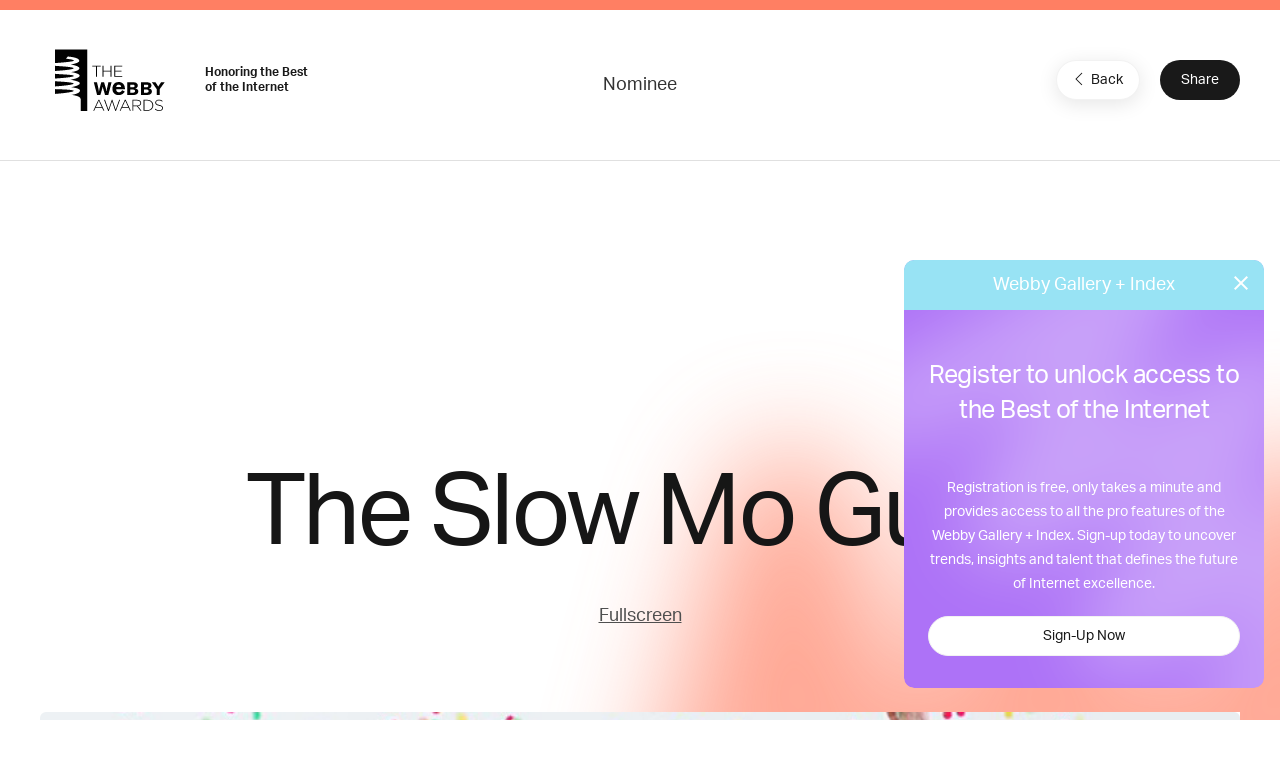

--- FILE ---
content_type: text/html; charset=utf-8
request_url: https://www.google.com/recaptcha/api2/anchor?ar=1&k=6LcC5f8qAAAAAN7E3g2z0N_EoPq3Vri8uXzTmFiO&co=aHR0cHM6Ly93aW5uZXJzLXN0YWdpbmcud2ViYnlhd2FyZHMuY29tOjQ0Mw..&hl=en&v=N67nZn4AqZkNcbeMu4prBgzg&size=invisible&anchor-ms=20000&execute-ms=30000&cb=6yteqmr19bfk
body_size: 48912
content:
<!DOCTYPE HTML><html dir="ltr" lang="en"><head><meta http-equiv="Content-Type" content="text/html; charset=UTF-8">
<meta http-equiv="X-UA-Compatible" content="IE=edge">
<title>reCAPTCHA</title>
<style type="text/css">
/* cyrillic-ext */
@font-face {
  font-family: 'Roboto';
  font-style: normal;
  font-weight: 400;
  font-stretch: 100%;
  src: url(//fonts.gstatic.com/s/roboto/v48/KFO7CnqEu92Fr1ME7kSn66aGLdTylUAMa3GUBHMdazTgWw.woff2) format('woff2');
  unicode-range: U+0460-052F, U+1C80-1C8A, U+20B4, U+2DE0-2DFF, U+A640-A69F, U+FE2E-FE2F;
}
/* cyrillic */
@font-face {
  font-family: 'Roboto';
  font-style: normal;
  font-weight: 400;
  font-stretch: 100%;
  src: url(//fonts.gstatic.com/s/roboto/v48/KFO7CnqEu92Fr1ME7kSn66aGLdTylUAMa3iUBHMdazTgWw.woff2) format('woff2');
  unicode-range: U+0301, U+0400-045F, U+0490-0491, U+04B0-04B1, U+2116;
}
/* greek-ext */
@font-face {
  font-family: 'Roboto';
  font-style: normal;
  font-weight: 400;
  font-stretch: 100%;
  src: url(//fonts.gstatic.com/s/roboto/v48/KFO7CnqEu92Fr1ME7kSn66aGLdTylUAMa3CUBHMdazTgWw.woff2) format('woff2');
  unicode-range: U+1F00-1FFF;
}
/* greek */
@font-face {
  font-family: 'Roboto';
  font-style: normal;
  font-weight: 400;
  font-stretch: 100%;
  src: url(//fonts.gstatic.com/s/roboto/v48/KFO7CnqEu92Fr1ME7kSn66aGLdTylUAMa3-UBHMdazTgWw.woff2) format('woff2');
  unicode-range: U+0370-0377, U+037A-037F, U+0384-038A, U+038C, U+038E-03A1, U+03A3-03FF;
}
/* math */
@font-face {
  font-family: 'Roboto';
  font-style: normal;
  font-weight: 400;
  font-stretch: 100%;
  src: url(//fonts.gstatic.com/s/roboto/v48/KFO7CnqEu92Fr1ME7kSn66aGLdTylUAMawCUBHMdazTgWw.woff2) format('woff2');
  unicode-range: U+0302-0303, U+0305, U+0307-0308, U+0310, U+0312, U+0315, U+031A, U+0326-0327, U+032C, U+032F-0330, U+0332-0333, U+0338, U+033A, U+0346, U+034D, U+0391-03A1, U+03A3-03A9, U+03B1-03C9, U+03D1, U+03D5-03D6, U+03F0-03F1, U+03F4-03F5, U+2016-2017, U+2034-2038, U+203C, U+2040, U+2043, U+2047, U+2050, U+2057, U+205F, U+2070-2071, U+2074-208E, U+2090-209C, U+20D0-20DC, U+20E1, U+20E5-20EF, U+2100-2112, U+2114-2115, U+2117-2121, U+2123-214F, U+2190, U+2192, U+2194-21AE, U+21B0-21E5, U+21F1-21F2, U+21F4-2211, U+2213-2214, U+2216-22FF, U+2308-230B, U+2310, U+2319, U+231C-2321, U+2336-237A, U+237C, U+2395, U+239B-23B7, U+23D0, U+23DC-23E1, U+2474-2475, U+25AF, U+25B3, U+25B7, U+25BD, U+25C1, U+25CA, U+25CC, U+25FB, U+266D-266F, U+27C0-27FF, U+2900-2AFF, U+2B0E-2B11, U+2B30-2B4C, U+2BFE, U+3030, U+FF5B, U+FF5D, U+1D400-1D7FF, U+1EE00-1EEFF;
}
/* symbols */
@font-face {
  font-family: 'Roboto';
  font-style: normal;
  font-weight: 400;
  font-stretch: 100%;
  src: url(//fonts.gstatic.com/s/roboto/v48/KFO7CnqEu92Fr1ME7kSn66aGLdTylUAMaxKUBHMdazTgWw.woff2) format('woff2');
  unicode-range: U+0001-000C, U+000E-001F, U+007F-009F, U+20DD-20E0, U+20E2-20E4, U+2150-218F, U+2190, U+2192, U+2194-2199, U+21AF, U+21E6-21F0, U+21F3, U+2218-2219, U+2299, U+22C4-22C6, U+2300-243F, U+2440-244A, U+2460-24FF, U+25A0-27BF, U+2800-28FF, U+2921-2922, U+2981, U+29BF, U+29EB, U+2B00-2BFF, U+4DC0-4DFF, U+FFF9-FFFB, U+10140-1018E, U+10190-1019C, U+101A0, U+101D0-101FD, U+102E0-102FB, U+10E60-10E7E, U+1D2C0-1D2D3, U+1D2E0-1D37F, U+1F000-1F0FF, U+1F100-1F1AD, U+1F1E6-1F1FF, U+1F30D-1F30F, U+1F315, U+1F31C, U+1F31E, U+1F320-1F32C, U+1F336, U+1F378, U+1F37D, U+1F382, U+1F393-1F39F, U+1F3A7-1F3A8, U+1F3AC-1F3AF, U+1F3C2, U+1F3C4-1F3C6, U+1F3CA-1F3CE, U+1F3D4-1F3E0, U+1F3ED, U+1F3F1-1F3F3, U+1F3F5-1F3F7, U+1F408, U+1F415, U+1F41F, U+1F426, U+1F43F, U+1F441-1F442, U+1F444, U+1F446-1F449, U+1F44C-1F44E, U+1F453, U+1F46A, U+1F47D, U+1F4A3, U+1F4B0, U+1F4B3, U+1F4B9, U+1F4BB, U+1F4BF, U+1F4C8-1F4CB, U+1F4D6, U+1F4DA, U+1F4DF, U+1F4E3-1F4E6, U+1F4EA-1F4ED, U+1F4F7, U+1F4F9-1F4FB, U+1F4FD-1F4FE, U+1F503, U+1F507-1F50B, U+1F50D, U+1F512-1F513, U+1F53E-1F54A, U+1F54F-1F5FA, U+1F610, U+1F650-1F67F, U+1F687, U+1F68D, U+1F691, U+1F694, U+1F698, U+1F6AD, U+1F6B2, U+1F6B9-1F6BA, U+1F6BC, U+1F6C6-1F6CF, U+1F6D3-1F6D7, U+1F6E0-1F6EA, U+1F6F0-1F6F3, U+1F6F7-1F6FC, U+1F700-1F7FF, U+1F800-1F80B, U+1F810-1F847, U+1F850-1F859, U+1F860-1F887, U+1F890-1F8AD, U+1F8B0-1F8BB, U+1F8C0-1F8C1, U+1F900-1F90B, U+1F93B, U+1F946, U+1F984, U+1F996, U+1F9E9, U+1FA00-1FA6F, U+1FA70-1FA7C, U+1FA80-1FA89, U+1FA8F-1FAC6, U+1FACE-1FADC, U+1FADF-1FAE9, U+1FAF0-1FAF8, U+1FB00-1FBFF;
}
/* vietnamese */
@font-face {
  font-family: 'Roboto';
  font-style: normal;
  font-weight: 400;
  font-stretch: 100%;
  src: url(//fonts.gstatic.com/s/roboto/v48/KFO7CnqEu92Fr1ME7kSn66aGLdTylUAMa3OUBHMdazTgWw.woff2) format('woff2');
  unicode-range: U+0102-0103, U+0110-0111, U+0128-0129, U+0168-0169, U+01A0-01A1, U+01AF-01B0, U+0300-0301, U+0303-0304, U+0308-0309, U+0323, U+0329, U+1EA0-1EF9, U+20AB;
}
/* latin-ext */
@font-face {
  font-family: 'Roboto';
  font-style: normal;
  font-weight: 400;
  font-stretch: 100%;
  src: url(//fonts.gstatic.com/s/roboto/v48/KFO7CnqEu92Fr1ME7kSn66aGLdTylUAMa3KUBHMdazTgWw.woff2) format('woff2');
  unicode-range: U+0100-02BA, U+02BD-02C5, U+02C7-02CC, U+02CE-02D7, U+02DD-02FF, U+0304, U+0308, U+0329, U+1D00-1DBF, U+1E00-1E9F, U+1EF2-1EFF, U+2020, U+20A0-20AB, U+20AD-20C0, U+2113, U+2C60-2C7F, U+A720-A7FF;
}
/* latin */
@font-face {
  font-family: 'Roboto';
  font-style: normal;
  font-weight: 400;
  font-stretch: 100%;
  src: url(//fonts.gstatic.com/s/roboto/v48/KFO7CnqEu92Fr1ME7kSn66aGLdTylUAMa3yUBHMdazQ.woff2) format('woff2');
  unicode-range: U+0000-00FF, U+0131, U+0152-0153, U+02BB-02BC, U+02C6, U+02DA, U+02DC, U+0304, U+0308, U+0329, U+2000-206F, U+20AC, U+2122, U+2191, U+2193, U+2212, U+2215, U+FEFF, U+FFFD;
}
/* cyrillic-ext */
@font-face {
  font-family: 'Roboto';
  font-style: normal;
  font-weight: 500;
  font-stretch: 100%;
  src: url(//fonts.gstatic.com/s/roboto/v48/KFO7CnqEu92Fr1ME7kSn66aGLdTylUAMa3GUBHMdazTgWw.woff2) format('woff2');
  unicode-range: U+0460-052F, U+1C80-1C8A, U+20B4, U+2DE0-2DFF, U+A640-A69F, U+FE2E-FE2F;
}
/* cyrillic */
@font-face {
  font-family: 'Roboto';
  font-style: normal;
  font-weight: 500;
  font-stretch: 100%;
  src: url(//fonts.gstatic.com/s/roboto/v48/KFO7CnqEu92Fr1ME7kSn66aGLdTylUAMa3iUBHMdazTgWw.woff2) format('woff2');
  unicode-range: U+0301, U+0400-045F, U+0490-0491, U+04B0-04B1, U+2116;
}
/* greek-ext */
@font-face {
  font-family: 'Roboto';
  font-style: normal;
  font-weight: 500;
  font-stretch: 100%;
  src: url(//fonts.gstatic.com/s/roboto/v48/KFO7CnqEu92Fr1ME7kSn66aGLdTylUAMa3CUBHMdazTgWw.woff2) format('woff2');
  unicode-range: U+1F00-1FFF;
}
/* greek */
@font-face {
  font-family: 'Roboto';
  font-style: normal;
  font-weight: 500;
  font-stretch: 100%;
  src: url(//fonts.gstatic.com/s/roboto/v48/KFO7CnqEu92Fr1ME7kSn66aGLdTylUAMa3-UBHMdazTgWw.woff2) format('woff2');
  unicode-range: U+0370-0377, U+037A-037F, U+0384-038A, U+038C, U+038E-03A1, U+03A3-03FF;
}
/* math */
@font-face {
  font-family: 'Roboto';
  font-style: normal;
  font-weight: 500;
  font-stretch: 100%;
  src: url(//fonts.gstatic.com/s/roboto/v48/KFO7CnqEu92Fr1ME7kSn66aGLdTylUAMawCUBHMdazTgWw.woff2) format('woff2');
  unicode-range: U+0302-0303, U+0305, U+0307-0308, U+0310, U+0312, U+0315, U+031A, U+0326-0327, U+032C, U+032F-0330, U+0332-0333, U+0338, U+033A, U+0346, U+034D, U+0391-03A1, U+03A3-03A9, U+03B1-03C9, U+03D1, U+03D5-03D6, U+03F0-03F1, U+03F4-03F5, U+2016-2017, U+2034-2038, U+203C, U+2040, U+2043, U+2047, U+2050, U+2057, U+205F, U+2070-2071, U+2074-208E, U+2090-209C, U+20D0-20DC, U+20E1, U+20E5-20EF, U+2100-2112, U+2114-2115, U+2117-2121, U+2123-214F, U+2190, U+2192, U+2194-21AE, U+21B0-21E5, U+21F1-21F2, U+21F4-2211, U+2213-2214, U+2216-22FF, U+2308-230B, U+2310, U+2319, U+231C-2321, U+2336-237A, U+237C, U+2395, U+239B-23B7, U+23D0, U+23DC-23E1, U+2474-2475, U+25AF, U+25B3, U+25B7, U+25BD, U+25C1, U+25CA, U+25CC, U+25FB, U+266D-266F, U+27C0-27FF, U+2900-2AFF, U+2B0E-2B11, U+2B30-2B4C, U+2BFE, U+3030, U+FF5B, U+FF5D, U+1D400-1D7FF, U+1EE00-1EEFF;
}
/* symbols */
@font-face {
  font-family: 'Roboto';
  font-style: normal;
  font-weight: 500;
  font-stretch: 100%;
  src: url(//fonts.gstatic.com/s/roboto/v48/KFO7CnqEu92Fr1ME7kSn66aGLdTylUAMaxKUBHMdazTgWw.woff2) format('woff2');
  unicode-range: U+0001-000C, U+000E-001F, U+007F-009F, U+20DD-20E0, U+20E2-20E4, U+2150-218F, U+2190, U+2192, U+2194-2199, U+21AF, U+21E6-21F0, U+21F3, U+2218-2219, U+2299, U+22C4-22C6, U+2300-243F, U+2440-244A, U+2460-24FF, U+25A0-27BF, U+2800-28FF, U+2921-2922, U+2981, U+29BF, U+29EB, U+2B00-2BFF, U+4DC0-4DFF, U+FFF9-FFFB, U+10140-1018E, U+10190-1019C, U+101A0, U+101D0-101FD, U+102E0-102FB, U+10E60-10E7E, U+1D2C0-1D2D3, U+1D2E0-1D37F, U+1F000-1F0FF, U+1F100-1F1AD, U+1F1E6-1F1FF, U+1F30D-1F30F, U+1F315, U+1F31C, U+1F31E, U+1F320-1F32C, U+1F336, U+1F378, U+1F37D, U+1F382, U+1F393-1F39F, U+1F3A7-1F3A8, U+1F3AC-1F3AF, U+1F3C2, U+1F3C4-1F3C6, U+1F3CA-1F3CE, U+1F3D4-1F3E0, U+1F3ED, U+1F3F1-1F3F3, U+1F3F5-1F3F7, U+1F408, U+1F415, U+1F41F, U+1F426, U+1F43F, U+1F441-1F442, U+1F444, U+1F446-1F449, U+1F44C-1F44E, U+1F453, U+1F46A, U+1F47D, U+1F4A3, U+1F4B0, U+1F4B3, U+1F4B9, U+1F4BB, U+1F4BF, U+1F4C8-1F4CB, U+1F4D6, U+1F4DA, U+1F4DF, U+1F4E3-1F4E6, U+1F4EA-1F4ED, U+1F4F7, U+1F4F9-1F4FB, U+1F4FD-1F4FE, U+1F503, U+1F507-1F50B, U+1F50D, U+1F512-1F513, U+1F53E-1F54A, U+1F54F-1F5FA, U+1F610, U+1F650-1F67F, U+1F687, U+1F68D, U+1F691, U+1F694, U+1F698, U+1F6AD, U+1F6B2, U+1F6B9-1F6BA, U+1F6BC, U+1F6C6-1F6CF, U+1F6D3-1F6D7, U+1F6E0-1F6EA, U+1F6F0-1F6F3, U+1F6F7-1F6FC, U+1F700-1F7FF, U+1F800-1F80B, U+1F810-1F847, U+1F850-1F859, U+1F860-1F887, U+1F890-1F8AD, U+1F8B0-1F8BB, U+1F8C0-1F8C1, U+1F900-1F90B, U+1F93B, U+1F946, U+1F984, U+1F996, U+1F9E9, U+1FA00-1FA6F, U+1FA70-1FA7C, U+1FA80-1FA89, U+1FA8F-1FAC6, U+1FACE-1FADC, U+1FADF-1FAE9, U+1FAF0-1FAF8, U+1FB00-1FBFF;
}
/* vietnamese */
@font-face {
  font-family: 'Roboto';
  font-style: normal;
  font-weight: 500;
  font-stretch: 100%;
  src: url(//fonts.gstatic.com/s/roboto/v48/KFO7CnqEu92Fr1ME7kSn66aGLdTylUAMa3OUBHMdazTgWw.woff2) format('woff2');
  unicode-range: U+0102-0103, U+0110-0111, U+0128-0129, U+0168-0169, U+01A0-01A1, U+01AF-01B0, U+0300-0301, U+0303-0304, U+0308-0309, U+0323, U+0329, U+1EA0-1EF9, U+20AB;
}
/* latin-ext */
@font-face {
  font-family: 'Roboto';
  font-style: normal;
  font-weight: 500;
  font-stretch: 100%;
  src: url(//fonts.gstatic.com/s/roboto/v48/KFO7CnqEu92Fr1ME7kSn66aGLdTylUAMa3KUBHMdazTgWw.woff2) format('woff2');
  unicode-range: U+0100-02BA, U+02BD-02C5, U+02C7-02CC, U+02CE-02D7, U+02DD-02FF, U+0304, U+0308, U+0329, U+1D00-1DBF, U+1E00-1E9F, U+1EF2-1EFF, U+2020, U+20A0-20AB, U+20AD-20C0, U+2113, U+2C60-2C7F, U+A720-A7FF;
}
/* latin */
@font-face {
  font-family: 'Roboto';
  font-style: normal;
  font-weight: 500;
  font-stretch: 100%;
  src: url(//fonts.gstatic.com/s/roboto/v48/KFO7CnqEu92Fr1ME7kSn66aGLdTylUAMa3yUBHMdazQ.woff2) format('woff2');
  unicode-range: U+0000-00FF, U+0131, U+0152-0153, U+02BB-02BC, U+02C6, U+02DA, U+02DC, U+0304, U+0308, U+0329, U+2000-206F, U+20AC, U+2122, U+2191, U+2193, U+2212, U+2215, U+FEFF, U+FFFD;
}
/* cyrillic-ext */
@font-face {
  font-family: 'Roboto';
  font-style: normal;
  font-weight: 900;
  font-stretch: 100%;
  src: url(//fonts.gstatic.com/s/roboto/v48/KFO7CnqEu92Fr1ME7kSn66aGLdTylUAMa3GUBHMdazTgWw.woff2) format('woff2');
  unicode-range: U+0460-052F, U+1C80-1C8A, U+20B4, U+2DE0-2DFF, U+A640-A69F, U+FE2E-FE2F;
}
/* cyrillic */
@font-face {
  font-family: 'Roboto';
  font-style: normal;
  font-weight: 900;
  font-stretch: 100%;
  src: url(//fonts.gstatic.com/s/roboto/v48/KFO7CnqEu92Fr1ME7kSn66aGLdTylUAMa3iUBHMdazTgWw.woff2) format('woff2');
  unicode-range: U+0301, U+0400-045F, U+0490-0491, U+04B0-04B1, U+2116;
}
/* greek-ext */
@font-face {
  font-family: 'Roboto';
  font-style: normal;
  font-weight: 900;
  font-stretch: 100%;
  src: url(//fonts.gstatic.com/s/roboto/v48/KFO7CnqEu92Fr1ME7kSn66aGLdTylUAMa3CUBHMdazTgWw.woff2) format('woff2');
  unicode-range: U+1F00-1FFF;
}
/* greek */
@font-face {
  font-family: 'Roboto';
  font-style: normal;
  font-weight: 900;
  font-stretch: 100%;
  src: url(//fonts.gstatic.com/s/roboto/v48/KFO7CnqEu92Fr1ME7kSn66aGLdTylUAMa3-UBHMdazTgWw.woff2) format('woff2');
  unicode-range: U+0370-0377, U+037A-037F, U+0384-038A, U+038C, U+038E-03A1, U+03A3-03FF;
}
/* math */
@font-face {
  font-family: 'Roboto';
  font-style: normal;
  font-weight: 900;
  font-stretch: 100%;
  src: url(//fonts.gstatic.com/s/roboto/v48/KFO7CnqEu92Fr1ME7kSn66aGLdTylUAMawCUBHMdazTgWw.woff2) format('woff2');
  unicode-range: U+0302-0303, U+0305, U+0307-0308, U+0310, U+0312, U+0315, U+031A, U+0326-0327, U+032C, U+032F-0330, U+0332-0333, U+0338, U+033A, U+0346, U+034D, U+0391-03A1, U+03A3-03A9, U+03B1-03C9, U+03D1, U+03D5-03D6, U+03F0-03F1, U+03F4-03F5, U+2016-2017, U+2034-2038, U+203C, U+2040, U+2043, U+2047, U+2050, U+2057, U+205F, U+2070-2071, U+2074-208E, U+2090-209C, U+20D0-20DC, U+20E1, U+20E5-20EF, U+2100-2112, U+2114-2115, U+2117-2121, U+2123-214F, U+2190, U+2192, U+2194-21AE, U+21B0-21E5, U+21F1-21F2, U+21F4-2211, U+2213-2214, U+2216-22FF, U+2308-230B, U+2310, U+2319, U+231C-2321, U+2336-237A, U+237C, U+2395, U+239B-23B7, U+23D0, U+23DC-23E1, U+2474-2475, U+25AF, U+25B3, U+25B7, U+25BD, U+25C1, U+25CA, U+25CC, U+25FB, U+266D-266F, U+27C0-27FF, U+2900-2AFF, U+2B0E-2B11, U+2B30-2B4C, U+2BFE, U+3030, U+FF5B, U+FF5D, U+1D400-1D7FF, U+1EE00-1EEFF;
}
/* symbols */
@font-face {
  font-family: 'Roboto';
  font-style: normal;
  font-weight: 900;
  font-stretch: 100%;
  src: url(//fonts.gstatic.com/s/roboto/v48/KFO7CnqEu92Fr1ME7kSn66aGLdTylUAMaxKUBHMdazTgWw.woff2) format('woff2');
  unicode-range: U+0001-000C, U+000E-001F, U+007F-009F, U+20DD-20E0, U+20E2-20E4, U+2150-218F, U+2190, U+2192, U+2194-2199, U+21AF, U+21E6-21F0, U+21F3, U+2218-2219, U+2299, U+22C4-22C6, U+2300-243F, U+2440-244A, U+2460-24FF, U+25A0-27BF, U+2800-28FF, U+2921-2922, U+2981, U+29BF, U+29EB, U+2B00-2BFF, U+4DC0-4DFF, U+FFF9-FFFB, U+10140-1018E, U+10190-1019C, U+101A0, U+101D0-101FD, U+102E0-102FB, U+10E60-10E7E, U+1D2C0-1D2D3, U+1D2E0-1D37F, U+1F000-1F0FF, U+1F100-1F1AD, U+1F1E6-1F1FF, U+1F30D-1F30F, U+1F315, U+1F31C, U+1F31E, U+1F320-1F32C, U+1F336, U+1F378, U+1F37D, U+1F382, U+1F393-1F39F, U+1F3A7-1F3A8, U+1F3AC-1F3AF, U+1F3C2, U+1F3C4-1F3C6, U+1F3CA-1F3CE, U+1F3D4-1F3E0, U+1F3ED, U+1F3F1-1F3F3, U+1F3F5-1F3F7, U+1F408, U+1F415, U+1F41F, U+1F426, U+1F43F, U+1F441-1F442, U+1F444, U+1F446-1F449, U+1F44C-1F44E, U+1F453, U+1F46A, U+1F47D, U+1F4A3, U+1F4B0, U+1F4B3, U+1F4B9, U+1F4BB, U+1F4BF, U+1F4C8-1F4CB, U+1F4D6, U+1F4DA, U+1F4DF, U+1F4E3-1F4E6, U+1F4EA-1F4ED, U+1F4F7, U+1F4F9-1F4FB, U+1F4FD-1F4FE, U+1F503, U+1F507-1F50B, U+1F50D, U+1F512-1F513, U+1F53E-1F54A, U+1F54F-1F5FA, U+1F610, U+1F650-1F67F, U+1F687, U+1F68D, U+1F691, U+1F694, U+1F698, U+1F6AD, U+1F6B2, U+1F6B9-1F6BA, U+1F6BC, U+1F6C6-1F6CF, U+1F6D3-1F6D7, U+1F6E0-1F6EA, U+1F6F0-1F6F3, U+1F6F7-1F6FC, U+1F700-1F7FF, U+1F800-1F80B, U+1F810-1F847, U+1F850-1F859, U+1F860-1F887, U+1F890-1F8AD, U+1F8B0-1F8BB, U+1F8C0-1F8C1, U+1F900-1F90B, U+1F93B, U+1F946, U+1F984, U+1F996, U+1F9E9, U+1FA00-1FA6F, U+1FA70-1FA7C, U+1FA80-1FA89, U+1FA8F-1FAC6, U+1FACE-1FADC, U+1FADF-1FAE9, U+1FAF0-1FAF8, U+1FB00-1FBFF;
}
/* vietnamese */
@font-face {
  font-family: 'Roboto';
  font-style: normal;
  font-weight: 900;
  font-stretch: 100%;
  src: url(//fonts.gstatic.com/s/roboto/v48/KFO7CnqEu92Fr1ME7kSn66aGLdTylUAMa3OUBHMdazTgWw.woff2) format('woff2');
  unicode-range: U+0102-0103, U+0110-0111, U+0128-0129, U+0168-0169, U+01A0-01A1, U+01AF-01B0, U+0300-0301, U+0303-0304, U+0308-0309, U+0323, U+0329, U+1EA0-1EF9, U+20AB;
}
/* latin-ext */
@font-face {
  font-family: 'Roboto';
  font-style: normal;
  font-weight: 900;
  font-stretch: 100%;
  src: url(//fonts.gstatic.com/s/roboto/v48/KFO7CnqEu92Fr1ME7kSn66aGLdTylUAMa3KUBHMdazTgWw.woff2) format('woff2');
  unicode-range: U+0100-02BA, U+02BD-02C5, U+02C7-02CC, U+02CE-02D7, U+02DD-02FF, U+0304, U+0308, U+0329, U+1D00-1DBF, U+1E00-1E9F, U+1EF2-1EFF, U+2020, U+20A0-20AB, U+20AD-20C0, U+2113, U+2C60-2C7F, U+A720-A7FF;
}
/* latin */
@font-face {
  font-family: 'Roboto';
  font-style: normal;
  font-weight: 900;
  font-stretch: 100%;
  src: url(//fonts.gstatic.com/s/roboto/v48/KFO7CnqEu92Fr1ME7kSn66aGLdTylUAMa3yUBHMdazQ.woff2) format('woff2');
  unicode-range: U+0000-00FF, U+0131, U+0152-0153, U+02BB-02BC, U+02C6, U+02DA, U+02DC, U+0304, U+0308, U+0329, U+2000-206F, U+20AC, U+2122, U+2191, U+2193, U+2212, U+2215, U+FEFF, U+FFFD;
}

</style>
<link rel="stylesheet" type="text/css" href="https://www.gstatic.com/recaptcha/releases/N67nZn4AqZkNcbeMu4prBgzg/styles__ltr.css">
<script nonce="nl5o-ZPSGj3zD37gAwITxg" type="text/javascript">window['__recaptcha_api'] = 'https://www.google.com/recaptcha/api2/';</script>
<script type="text/javascript" src="https://www.gstatic.com/recaptcha/releases/N67nZn4AqZkNcbeMu4prBgzg/recaptcha__en.js" nonce="nl5o-ZPSGj3zD37gAwITxg">
      
    </script></head>
<body><div id="rc-anchor-alert" class="rc-anchor-alert"></div>
<input type="hidden" id="recaptcha-token" value="[base64]">
<script type="text/javascript" nonce="nl5o-ZPSGj3zD37gAwITxg">
      recaptcha.anchor.Main.init("[\x22ainput\x22,[\x22bgdata\x22,\x22\x22,\[base64]/[base64]/[base64]/[base64]/[base64]/UltsKytdPUU6KEU8MjA0OD9SW2wrK109RT4+NnwxOTI6KChFJjY0NTEyKT09NTUyOTYmJk0rMTxjLmxlbmd0aCYmKGMuY2hhckNvZGVBdChNKzEpJjY0NTEyKT09NTYzMjA/[base64]/[base64]/[base64]/[base64]/[base64]/[base64]/[base64]\x22,\[base64]\\u003d\\u003d\x22,\[base64]/w5oAw7Q6PyXCrBfDn1Mjw5HCoBpCC8OPwpEgwp5WIsKbw6zCrMOyPsK9wrrDgg3CmjDCpjbDlsK1ASUuwqpxWXImwq7DonokMhvCk8KPAcKXNXDDhsOER8OLaMKmQ2bDrCXCrMOfZ0smRsOqc8KRwojDoX/Ds2AdwqrDhMO8bcOhw53CsmPDicODw6/DhMKALsO6wpHDoRRww5ByI8KLw7PDmXdUWW3DiAlNw6/CjsKffMO1w5zDoMK6CMK0w7BxTMOhZsKAIcK7HHwgwplWwpt+woRiwpnDhmRrwqZRQVvCvkwzwqTDmsOUGQ41f3F6YyLDhMO2wqPDoj5Mw6kgHzFzAnBfwpk9W3soIU0wGk/ChDhpw6nDpxPCp8Krw53Ch2x7LkM4wpDDiEHCjsOrw6Zyw6xdw7XDqcKKwoMvazjCh8K3wqwPwoRnwpjCs8KGw4rDu1VXex5Kw6xVM2AhVAvDpcKuwrtMcXdGckk/wq3CrmTDt2zDqwrCuC/DnsKdXjoAw6HDug1Rw7/Ci8OIAx/Dm8OHU8KxwpJnSMKIw7RFBzTDsH7DrVbDlEpowolhw7ctZcKxw6kawrpBIjlYw7XCpg/DqEU/[base64]/DgWHCkcK3eEs/GAbDuMKXF8OIwpXDvcKSZDHCjQXDsWBGw7LChsONw5wXwrPCrX7Dq3LDoh9ZR1w2E8KedcO1VsOnw4EOwrEJJCDDrGcLw4dvB3jDoMO9wpRhVsK3wocjc1tGwpFFw4Y6f8OsfRjDuEUsfMOyLhAZVMKwwqgcw6LDgsOCWx/DmxzDkS/ClcO5MybCvsOuw6vDhm/CnsOjwq/DsQtYw7nClsOmMRJYwqI8w60RHR/DnnZLMcO5wpJ8wp/Dgy91woNTecORQMKYwqjCkcKRwrLCg2sswo5BwrvCgMO4wozDrW7DpcO2CMKlwoDCmzJCFV0iHjjCicK1wolRw7pEwqEFCMKdLMKLwojDuAXCsANWw5l9LkzDmMKiwqpEXGpZOcKgwr0tU8KCZl5lw5MywqZ5KQvCvsOBw7nCp8OqDwpxw7/[base64]/QMOkwr3DmsKSRcK+w6vCnsKWw5tOExPCl8KhwrDCssO7WXfDjXFKwqDDjgM5w4/Co1HCo1dyIwZhYcKNNVlPB1fDo3zDrMOLwrbDj8KFO1PDihLCtj1lDHbCssKNwqp+wopVw61vwrYtMzrChmTCjcOGf8ObesK7TRl6wpLCgkcXw5vCsXrCuMKcXMOmfx/CjcORwqjDtcK6w5oUw63CrcOswr/Culw8wq5QFV7DisKLw6TCssKYUyshOAcywrM+RsKnwpNGccKIwrLCssOkwpbDrMOww5MNw7XCpcOcwr9Pw6huwrDCrVM/bcKqPhNAwrrCvcKVwo5pwplDw5jCp2NST8KwS8KBDUJ9PlN6eUBgAlbCigXDjVfCuMKCwp1ywobDqMO9A1wBLH99wqpyPcK/wrbDqsO/[base64]/CnEsZwqPDocKFU8Kiw6jCkcKkIWTDjcKLZsKnCsKow7ZHC8OHRGrDrcKOIyzDocOVwovDoMO0HMKKw7LDj2fCtMOLcsKjwpMQLwjDs8O1HMOGwoN6wotKw4s5PsKkeVdawqxWw7oAPcKcw47Do3ksRMOcfCpZwqXDp8Oswok/w40dw5ofwpvDh8KGRcORPMOzwop2wo/CsVTCtsO3K0stZcOwE8KTcF94REvCusOoZMKlw6opMcK2wrVAwrB2wppDTsKnwoHDq8OWwoYDGMKKSsOPQz/[base64]/[base64]/DmBdISX5aFjTCgcKkw61uwqbDtcOxw7d/[base64]/CliZrwrfChsOCCwpFw4Vpwr7CvMOzwrAQJsKrwqs4wrjDo8O2NMKYP8OTw7sRJjrDvMOvwpVEOBvDj0fChAs7w5rCpGQIwq/CpMKwaMODL2Aswr7DkMOwOk3DssO9EUfDoxbCsz7DrAsQcMOpHMKnfMOTw69fw5dLw6HDmMK/[base64]/Co1fDscKXw5UIe1lXwpQDw6jCqcKccMKFw5fDisKSw7MCw5jCusOHwpE8dMK7wrYAwpDCj0cETiJcw6LCj10/w43DkMOkKsO/w410DsO8YsO4wr8PwqPDmsOpwqzDkRjDiAbDrjHDoQ/CgsKZSEnDssOPw6pvYFrDvz/CmkXDrj3ClyE8wqXCp8OhAV4cwokFw5TDiMOowpo5CcKQD8KEw4cDwp54QMKhw4TCrsO1w4BvU8OZYkXClh/DjsKGW3TCjhRKGsOzwqc6w4/CmMKrCSrCugEgIsKEDsKSEAkew50sAsOwY8OKGMOXwqkuwr4uHsKKw5IhfVVWwqtpQ8OuwqBrw6Upw4LCqV5yPcOIw54Yw7IwwrzCocONwojDhcO/[base64]/w7/CsGDCiMOQwqEfT8K4Q8KeU35Mwq1cw4JGR3goAMOaXDnDsgXCrMOoQwfCjjXDjHsFD8O7wpLChcObw71Ww6MMw7RJdcOvXMK+asK9wpMAYMKdwpQ3DxjDn8KXLsKPwrfCs8OYNMKCDgjCgHREw4xCbR/CvXE1e8Kvw7zDhH/DuWx0N8OrBVXCrDrDhcOiZ8KjwoDDoH8TBsOnJsKvwo8OwrnDnivDgiUSwrXCpMKHXsO5P8Okw7x/w6dsfsOwIQQYw4knNhbDjsKkw5xPQsORwqrDmx1gMMK1w67DnMO/w73CmUlYT8OMOcOdw7NhHWwJw4w/[base64]/DisKXe8KGD8Obw5nDl1kewpEuwpHDhkl/fMKnUxB0w7rCmS3Ch8OtJsOmU8OfwozCv8O/[base64]/DocOxw7jCh8Ojw6RCb8O3wpbDsjE5w5zDq8O7ZjTCkzoeMg/CkFbDmMO4w5VXcgjDkDfCq8OmwrQgw5nDikHDqyIPwrvCmSLCh8OmRF06OnjCmgHDtcOTwpXCgMOiZVXCkVfDh8K7UMO8w4/DgS5yw6VOI8KAP1RXdcOjwosrwo3DjTxFQsKJXTFew6HCrcKSw5rDkcO3woHCv8Krw611L8KywpIuwrPCpsKQO2Ekw7bDv8Kwwo/[base64]/[base64]/Q3PDu8K/d8OAOMKAwrbCpMOcKGDCsHMxw5TDoMOlw6vCvsOkFVPDl2/DkMOGwr4+bwPDl8OGw7TCnsK6WMKNw54pIn7CuSJ+DhXDjMOdERjDkFvDnR1AwqN1BwnDsgR2w5zDsDBxwrPCksKrwofCqBjDucKCwplcwrXCicOZw5wLwpFKw4/Dv0vCvMOPMhYNRMKGAi46G8OawqzDiMOaw4nCncKow4PCm8O+TlrDvcKBwqfCoMOwI2MHw4dkFAtBHcOvCsOfSsOrw6oLw5llBk0Fw43CmwxywowNwrbClRgIw4jChcOVwqfDuxBpe39lchvDiMOXJgpHwrZdU8OLwphmV8OPNsKBw67DuX/Cp8OPw6HCmwF5wpzDvAjCkcK8fcKFw5vCjhN4w4ZkOcOnw4tOIH3Cp093bsOLwpLDlcORw5PCsF9/wqgnBTDDpxXCr1zDmMOTQgIAw7/DnsOYw4LDvsOfwrfClcOxJzzCscKNw5PDmloUwrfCrUXDkMOwXcK6wqDCgMKEVSzCtWHCr8K/BMKQwofDuzlww6LDoMKkwrhLH8OUOkHCsMKZTl1ow6PDjhlBT8ONwpFCecKqw5N+wqw8w7AywrA9dMKDw6nCrMOBwrLDgMKHBUHDiETCg1LCgz9cwqzDvQc9fsKGw7lqZcKCPwolJBASE8OwwqrDpcK7w7bCn8KuUMOXP307YcKaPSgIwonCnsKPw4jCqsOUw5o/w5x5cMORwrPDmC3DmEctwqIJw6VVw7jDpVlbUlJzwpBzw5bCh8KiM1YofsOXw4MaJjNfwqclwoYGARNlwqHCnnbCtFEARMKZSBDCtcO+F199L0/Dp8O/wo3CqCECfsO7w5LCgh9MUnzDggXDrWl4w40yP8OCw4/Cu8K1WhIMw47DsATCpBxqw4wyw63CrEA2QxlYwpbChsKve8KSSGTCi0jDkcO7wq/Dtj8dQcOga3HDlxfCtMOxwoZjRy7DrMKKbRpZIArDg8Kew5xpw5HClcOgw6TCr8KuwrzCpSvDhGozBlsRw77Co8OdKgrDgMKuwqE8wpvCgMOnwrbCj8OKw5TCt8Ozwo3Cg8KqFcKCT8Opw4/CmmlBwq3Cky80JcKPDCVlG8OUw6wPwpJGw7/CocKUbGIlw6wSY8KKwoFiw6rDsnHCk0/Dtko+w5jDm1drw58NLWPCgA7DoMOlPcKYSm8pZ8KJdsOyPUbDtzXCu8KFVhTDqcOZwojCjCAFcMOrdsOLw4wDf8OYw5fCmRAtw6bCt8OGIh/DmwnCn8Kjw4vDjUTDrngsE8KyGiDDq1DCtMOOw4cmUsKEYTVkWMKpw4PCojPDn8KyWsODw7PDlcKNw5gvTDrDs3LDsw5Cw5NXwqHCk8Krw43Dp8OtwovDnFctWsKoWBd3fkLCuiYMw4TCoXXCrU/CgcKgwqFiw501BMKZeMOke8Kjw7E4bxHDkMKsw6ZUX8ONWh3CtcOqwpLDvsOscg/CuT0IX8Krw7zCn3jCjnHDlR3CkcKrDcOMw60jKMOAfiIgEMOwwqjDlcKkw4MyU3TDlcOvw6/Cm1PDk1nDpEgmHcOYWsOwwrbClMOwwq/[base64]/CjWLCu2QrwoFgw6DDgsOVw4LDs3PDrMKBw7fCkcOJw5lNFMOjA8O8NSJ+KlwpRMK1w4NlwpBgw5sDw6Itw59Rw7Irwq/DpsOfBDdgwrREWCvDusK0MsKKw7zCkcK9OMOlEQTDowDCjMO+YSvChcK2wp/[base64]/ChcKMChbCmhDCg8O9Jl7Dil/DrsOkdMOvGMK7wpfDrMODwp0Vw6fDtMOKNgjDr2PCmGfCi1VRw5XDg2wITnYPIsOMY8Oow6LDv8KEFMOtwpEEGcOuwpTDtsKzw6TDh8KUwrLCqBnCohrCpUpjHH/DnyrCvw3CrMOnc8O0c1M4LVrCssOtGG3DhsOhw7nDksOVJGMrw6TDjSTDssO/w6lnw7xpLcK/MsKKYsKSECzCmGnDp8O1Jm5Nw6czwodvwpXDqnkSTGgBFcOTw79jOHLDnsKGQ8OgEcKow5BYw53DsSzCgFzDlQbDkMKXDcKNBnhHFzIAWcKTEcK6McO4P3YxwpbCsW3DhcOLUsKHwrHCmMOrwpN6EMO/wrPCgwHDt8KHw7jCnlZFwpV1wqvCuMKjw4jDiT7DkRF7w6jDvMKYwoEZwrnDkRsowpLCrX58PsK2EsOqw6xvw6pKw5vCgcOITiVewq8Nw5XCvD3Du3/[base64]/[base64]/[base64]/w7PCiG02w6cBwoUGwqvCk3jCpWHCmxDDoEPDmhjCrBgtUWJWwrHCjRHDnMKtLHQ2MQTDo8KMXCfCrxnDsA/[base64]/CpsOUCCTCo8OsbcKmCsOqwqYdw7ouw67CkMKlwqxKwpDCmcONwpY1w5zDvRfCgTEBwrg3wo9bwrbDoSRCTcKaw7fDq8OLY1cMWcK8w7Rjw7zCqnUhwqHDg8OuwqXCgcK2woDCosKFSMKkwr5OwqUjwqUAw47Crik3w4/CohvCr2/[base64]/DlMO7w5ckw6zDlCzDnh1cwo3Dti94Pm4Wwr8pwrLDjsOlw7oow5phQMOSbSMHIwpGa3fCrMKfw7A6wqQAw57Dk8OBDcKGQMKwAVTCpXDDs8OjbF45G3oNw59QFT3DpMKAQ8OswrTDhXvDjsKDwpHDl8OVw43DuwvCr8KRel/Dr8K4wqLDjsKew7rDrMO1IznCm3HDl8OBwprCusO/esK4w5/[base64]/WzlrSQBpw7vDm0U1FBVTw79ew4kaw5zDjj5eTCFJKH7CucK3w4xCYA4fMcKSwojDqCHCp8OAFjHCuRt1Tj9ZwqjDvShtw5Rkf2PCisOpwrjCiR7CnB7DtCwGw7XDtcKZw4dhw6NkZRXCksKtw67ClcOUQ8OBJMKfwqFRwogtXwXCiMKhwqrClDI2IHbCrMOMCsKuw7Z/wqbCpmhlMsOWGsKdOErCpmItEW3DhgjDvcObwrkaccK5QsKtwpxXEcOSfMK+wr7CkCTDksOdwrR2PsONZGoAJMOXwrrCm8O9w4vDgFtGw7g4wpjDhXxdajZnwpTChyLDiQwbSCpeLRh8w7nDoCl8FlNfdsK/w4Ylw6PCk8OMfsOuwqdkPcKzF8KuU1h1w6TDnAPDr8O9wpvCg3XDqw/DqTEwdT4tRRU8UcKAwqdpwooEEBwTw7bCiSNPw6/CpT1zw4ovGVfCrWpTw53ClcKKw6tBVVvCiGPDscKhPsKswqLDoGI/MsKSw6fDq8KND1orwrXCiMOYV8OHwqrDjDjCinklUsKAwpnDisO0OsK6w45Jw708P27CjsKMBABECgbClVbDusKXw5DDg8OJw73Cq8KqRMKowqvDpDjDmRPDi0A3wobDjcO+bcKVD8KsHWNHwpcvwq8CWGXDmjFYw5vClg/Cu0h1wpLChx/Cun0Bw7/[base64]/wrzCiTbDjsOVfC7Di2nDjMKbwrvDgzbDjXnCqMOaw6VmahbDsEchwrJIw5Ncw4JPJsOvUhhYw4LDmsKWw6TCsiXCrFvClU/CsErDpjFEX8OKI1lpJMKMwpDDvi07w7bCnQjDtsOXO8KCKR/DucK6w6PDvQPDrR8sw7zCvRgVTRcQwqoSLMKuHsOiw7HDgWvCj1DDqMKbdMKsPTx8dgAww53Dq8K3w6zCg3sddk7CiQktUsOGa0BmfxfDkG/DqyYqwo4GwpUHSsKYwpROwpIlwp1hJ8OHcmMdHxDCs3zChjZ3cz8gezrDg8K3w4sfwp/DjcOow7tXwrTCuMK5axhiwoTCllfCrSlxLMOnfMKXwrLCvMKiwpTCr8Ojf1rDq8O9QVPCuyZ6OjVowrV6w5cyw4vClcO5wrPClcKwwqM5bArDrW8Lw6fChsK9Vwk1w49Lw7oAw77CkMOUwrfDlsO4TWlPwrprw7hKQS3DusK6wqwrw7tEwq09NjnDpsKaBhEKMC/CqMK1GsOKwr7DrsOgLcKIw4QYZcKCwqYiw6fCtMKHWGVywpIjw5lww6EUw7rDo8KYesKQwrVRWCbCgWsiw64bbB0cw64Iw7rDrcOXwqfDgMKbw74rwqVTOnPDjcKgwq3DrEnCtMO/UMKMw53Dn8KPdcKPHsOQXDrDp8KcSnHDksKKEsOHNH7Cj8OjdcOowoZVU8Ktw7fCtH9bwpo7bB9YwprDskHDq8OCw7fDqMKiEhxXw5nCi8OOwpvCgCbCowEKw6hDZcOjMcOiwo3CucOZwp/[base64]/[base64]/CiQIBf8KGwqJ9CBLCmMO4wrDChTTCucOgw5DDm2V0BWLDvjTDgcKlwpcrw4/Dq19NwrTDqGl/w5vDm2YbH8K8fcKODsKbwqpVw5PDosO/Gn/DkwfDk23CiWjDnx/DqljCqhrCqcOxEMKKIcKdH8KbBV/ClWIYwoHCknAbGX0GIizCk3rCpDHCtsKSRm5iwrxuwpZnw5jDrsO9REcww5DCv8K6wprDoMKbwrXDnsObQ3bCpRMoVsKJwrnDpGshwpB5NnDCgno2wqXCkcKJOA/[base64]/wrDDpMOswpvDsWV7W8Kbf8Kmw6ViwqvCu8Kyw7wKXS9xw6fDv2BVOxvCqkkvPMK/w78Ywr/[base64]/DjGLCrsONwognGcOuHsK5wr7DryrDscOAwoFGwowxHMKsw5UcVcOIw63CssK6w5DCkG/Ds8KnwqkOwoZxwodlWsOCw4t3wrPCpDl4A1vDscOew4cqZDUCw7vCuhHCmcK4w5Iiw6PCrxPDth5EZWDDmnHDkGEuPGzDuQDCqcOCwqHCrMKKw5sKasO4c8O/[base64]/L07DvcKZVsKAQMOcw7XDggd0LcK2wp/[base64]/AQdDwq/DqDvClVAZAcOddGHDrcKqD0/CiMKaJ8OuwolTEULCiRh0LWTDr2Rqw49awofDuE4iw4oAOMKfflEUNcKXw4QDwpwIVgwVBsKsw5opQ8Oud8KhJ8KrYCfDvMK+w7dqw43CjcOGw43Ct8KGaRbDmsKzdsO1L8KcIHbDkifDrsOEw7PCq8OTw6NcwqbDnMO/wrjCpMOtenNwG8KXwoNKw4fCp0VmZEnDj1dNZMKxw4DDkMO2w7g2RsKwIcOGYsK6w5jCpEJoAMOGw6/[base64]/W8KBwqQ3woN8UUdewqnDjENDw6YgJlt/w6pNDcKFDijCoFRqwpkvOcKmNcKOw6c6wr7DqcKtc8OrFsOBR1sOw6jDksKTRQFeXsKxwrYRwoPDiXPDsjvDvMOBwqwMe0QUY3hqwo4cw7d7w7Brw6IPO18OLHHCiAQ+wqRGwrN0w6LCt8OUw7HDmQjCi8K6ChLCnjHDh8K9wr56wpU8YjLCoMKVNB4/[base64]/asK2UXk3wpRoV8Kdwox2K8Owb8KCw6FJw5TCtXEEJcKQOcKla07DisOXecORw5PCtQA9G11nAGgGAQcyw4vDmQlacMOFw6HCiMOGw6vDjsOTYsO+wqPDpcOww5LDnSNke8ObVgXCj8O/w5MIw6zDlsOHEsKleTnDswHDhWpAw4XCq8KQw7kPE04qeMOpLUnDs8OewpjDvGRFUsOkbTzDtl1Ew53CmsK2cRXDpHd4w5fCkx3CnHBUJEfClxIjOzAON8OXw7TDnzfDtcKWcUw9wo5qwrLCuFIiPsKBOwLDowsiw6jCrQsFQcOVw7zDhSNMa2vCu8KBXQ4IZA/Ch0tMwq1Nw5xpd0MWwr0UAMKdLsK6JXNBF2V+wpHDp8KvQjXDvwAoFHbCq0E/ZMKEGsOEw5dMcwdgw7AowpzCoXjCmMOkwqUlfTrDoMKKDy3CsxsYwoZtAjowEBVRwrbCmsKKw5LCrMKvw47DiHbCm1pvO8O0wpprTsOMbkHCpkV0woPCscKhw5jDt8Omw4nDpC/CvgDDscOjwrsnwqXCmMOvS1VEc8KGw4vDhG/CiybCvzbCisKcPThBHEIgQ3tHw78tw5l4wrvCmMKfwrU0w4XDhk/DlnLDiW9rDcKKEENZHcK4T8OuwrfDn8OFQFlUwqTDl8KrwpEYw7HDt8K4Z17DksK9dz/Dom8awp0rX8OwY2JbwqITwqoEwrfDkT7CixAsw6HDocKvw4l+WMOHwovDg8KWwqTDv1bCrSlPahvCvMOFZQYvwr16wpBBw6vDljdFNMK5VGZbQWHCv8KXwpbDgm5mwr0HAWQsKhRgwoZSKRQaw7lOw7o+Ih1BwrbDnMK9w6/[base64]/DtFPCmsK5w6vCrl/DnlNWFw3Dq8OPw4lWw6XCnmTCtsORJMKPM8K+wrvDp8OBw7MmwofCgiTDq8Opw7LDlkbCp8OKEMO/[base64]/[base64]/SsKBw43DpsKpLRd+csKpw4LCvHDDiFEMwpIUQMKXwqvCkcODNScBccOnw4bDsVYTWcKPw7/CplzDhsOBw5F5JUJLwqfCj0DCs8OPw4o5worDvcOhw4rDpW5nUkLCtMKQLsKhwrjCosKmwqQtw7DCoMKwNX/DhcKuexXCucK4XBTCgi7CqMOZeTLCkTnDvsKPw4RiDsOkRcKlAcKvH17DmsOuUsOsOMOmScO9wp3DpsK4fDMuwpjDjMO+WBXCmMOkIsO5AcOlwqY5w5lHbsORw6jDp8OkccOXIQbCtnzClcOBwp4JwodRw7d0w57CtV/DlHjCgzfDtD/Dg8OQTsKJwqfCt8K2wrDDmsOaw5DCiUwnMsOLeWzDq1o3w5/CqV5Xw6JHBX3CkS7CsVvCisOCfcO/[base64]/Dvw/DtMKnw6xXaQ/[base64]/[base64]/CgXPClMKGw41sA2vCksKZQMOfw53CpD1Mw73CicOWw5gzIsOPw5lNesObZhfCu8K3fg/[base64]/wr0swqzDojvDkAHDl8Oww4XDuirDtsKswpTCtMKZwoEDwrHCtA5PYUNIwr54esKhZcKZC8OHwqcnaS/[base64]/DnMKCPcKwMMKpDm9lwqYTwqEpwo7DuTZAchAowrZtD8KkLnsfwrrCu2QbQjnCqMOddsO1wpcdw4/Ch8OvRsKDw47DrsKfRw7DgsKsVsOkw6DDgF9MwpM/w5fDrsKzfw40woXDrxkgw5zDoWDCk38aeXbCpsKKw4bCsjJxw7fDlsKIMhZuw4TDkAERwprCvlMhw5/Cl8KRa8Kcw5Nhw5YuesO2PxnDusKtZMOtagDDlFFvK05ZOnDDmGhGNTLDtMOfL04xw5RnwrQTRXMSGcOnwp7DoknCg8OdeAPCh8KKdHFSwrtDwqU6TMKzMMOnwp1Ow5jCksOrw7Ypwp5mwoltM3/DpV7CksKpAhJuwqXCiG/Cm8K/wr1MHsKQw67DrUwWdMKcJ03Cg8O3aMO9w4QMw7hxw4JSw4MlPMOaHDIWwrA1w4jCtcOBaWQzw5jCuDYbBsKkw5TCi8Ocwq8dQXDCtMK5YsOkWRfDijLDsUvDqcKNTTvDjhjCpFfDkcKowrHCvHI+DXI0Uy0edMKhRsK/w5vCtX3DiUoOw4DCpmBaNm7DnwXDscOAwqvCnmMjfMOlwpIcw7R1woTDgsK/w7kjacOADww4wrFOw4fClsKkWyIKCTgRw69HwqdBwqjDn2/CocKyw583LsK8wpXCi0PCuEnDtMKsYgjDsjlHMy/DkMKyYTRwa1/CosOWCQk4T8O1w7AUHsOMw6zDk0vDq2BWw4NQBRxuw6gVc23Dj1vDpxzCpMOKwrfCrHZveHrCq04dw7DCs8KkOH50EnTDqjYpKcKTw4/[base64]/[base64]/DhkfCuMONCMOPWnxtwo7DsGLCqcKrwq/DvMOce8KQwofDg0BgRsKVw4HCp8KaU8OLwqfCq8OJA8OTw6olwqEkSSoEdcOpNMKJw4Frw5wywrRwb0hRe23DtwLCv8KFwps/w6Mrw5/DjkdzGinCo3wnEMOIN2U3B8KGK8OQwq/[base64]/w59+wpLDv8OaJGtzM8OcZQTDjDPDj8KgPBxYGE/DhcKEChh5XjsUw7EzwqXDjyfDrMO2AsOwSmDDncOhLwfDpcKFORoXw4vCkUfDjcOkwpHDhMOxwpULw4XCkcOiVALDn3XDpmMbwpkCwpDChmlRw43CmAnCoh9cw5fDtyYGKsOIw5HCkHjDoT1Awph/w5fCrcKxw5NtCFtUK8KwGMKvEcKPwp9iw5nDjcKTw5MsJDkxKcOPLCgBFX4SwrrCiC/CmmkWSEVmwpHCmih2wqDCiV1sw4zDpgvDj8OTCcKODHMvwoLCj8OgwpvDgsO9wr/DkMKowp7Cg8KjwprDhBXDrWk9wpNcwoTClRrDqsKqJgoaVxd2w6EfJitTw5Y+fcObOCcPC3bCjcKCwr/[base64]/CikTDu8OoZ8K2w6QlbiXDksKDw7lcPBDCk8K5w6XDrXnDgMKHwofCn8KAM2EoTcKcBlPCrsO6w41CKMOqw40Ww682w6TDqcOzCUHDq8ODUBBOdsOPw41MbH1IH3nDlkDCgChOwpgpwot5Als5GsOmw5UkFxHDkgnDt3JPw4QPX2/Cp8OHPhPDvcKBJXLCicKGwrU6JWxZRyYFMkbCicOQw6TDpWTCmMOWFcOawowMw4AwbsOfwoZfw4rCmMKBFcK8w5RVwq1pYcKgJ8Osw5kCFsK3fsOXwpZTwrYJVRZgRRYLdMKAwobDmg/CtjgYM3jDn8Kvw5DDjMOLwp7ChMKCawUWw4ojJcOhFEvDo8Kdw4FAw6HCmsO6AsOhw5XCsl49wqHCrMOXw4tMCitlwqjDj8K8cwZASGbDv8KRwqPDqwgiAMKPw6jCusK7wrbCqsOZbELCqjvDuMKCCMKvw656XRYGfzjCvVx4wr/Dk1EkccOqw43ClMORSz0Mwq8jwpnDkw/DjlIqw408QcOAIzF+w5HDmkXCs0NMYX/CpBNhccOyMsOBwofDvk4TwoJnRMOhw6TDlsKzHsKvw4HDmMKnw4FOw7E6asKgworDkMK5NFlMZMO5VcOmM8OLwrt3QE5fwpUPw4w1cj5YMinDv0ZGE8KoQlovRmkJw7tMI8Ksw6DCkcO2KgYVw4BIIMK4RMOdwrJ+a1HChTc0fMK3WmrDnsO6LcOnwqVxNMKsw7/[base64]/w6rCiCfCin1cYFnDsSEbUnIzw4fDlDfDjUPDrlvCm8OHw4/DlcOpAcO1IMO9wq15QnAfd8Kbw5LCgsKCT8OhcWt0McOzw7ZLw6vDikR4woPDucOAwpouwrtSw7LCnAvDqm/Dl0LCgcK/asOMdg5UwoXChmDCrxwUcVvCmS3Cq8OhwpDDssOdWERlwozDn8K/cEzCiMOfw6hVw5JvcMKmKsOZAMKpwpRjGMORw5pNw7XDvmhCCmhKDMOQw4ReKMOpRDZ/[base64]/[base64]/[base64]/Cnxk/w4BZe8KRwqvDjMOgwqNOaMOkUyhjwoY3d8ORw4vDhSTDiWNnFT9bwqYDwobDpMK5w63CsMKJw57DkcKVJ8OJw6PCrwEtEsKvEsKdwoNZwpXDksOqTB/DsMOoGRfCuMOLD8OyTwZUw7rCgC7Dl0vCmcKXw5vDjcKdVlZiBsOGw6Blb2BRwqnDizUoQcKUw4/CvsKPB23DliknaQzCn0TDksO+wpfCrS7CqsKEw4/[base64]/Dn0R8QTnDgQHCpmZdF8ORZH1jw4HCiwPCkcOOwoY5w5Z4wqTDlcONw5p8anvDn8OLw67Dq0nDi8KxU8K+w6vCk2rCr0HDncOCwo7DqzRuMcKoYg/[base64]/FcO3w6jCmVrClFzCuMKyRCQGfX/DmE8vPcKpJkMTLcOfSsOwTFRaBxMlDMKIw6B+wpxGw6HDvcOvDsOHwrtDw5/DnRZrwqUebsK4wqwdRHoVw6cCT8OOw5R2EMKrw6bDkMOlw6Y9wooSwp5adEEWHMKGwrN8O8Kiwp/[base64]/Cjw9eAh18w7zCsMKhacO7B15cw7nDjsKew57ChsOFwqUxw4TDvcOJJsO+w4TCrsO6LCUiw4TDjkLCgjvCv2HCihfCuFvCmXMZcUYcwpBrwrfDg2lAwobCicO3w4PDq8OUw707wpAiFsOFwqREbXgKw6EsMsO0w7pqwo5AFXVWw4gaYFHCucOgMgd5wr/DogLDoMKSwpHCisKawpzDoMKYMsKpR8KZwpwFNCVucwDCncOGE8OMQcKPcMK1wo/CgkfCjDXDsg1vcAkvLsKQSnbDsRDDhQ/[base64]/[base64]/CvkxVGsOSw6zCp08+MMOaO8KZwo/CpFlhGwXDoMK7IDjCoy4nCcOkw6PDmMKSS0XDoG7Cm8O8JsO1GGPDuMONKsOHwpnDnwVLwr7Dv8O1asKSPMOowqPCu3RgShjDnS/[base64]/CqGIUw4svwpnDnUtgbsOxRsKZOxnDuMOHwqrChAxRwqHDjcOmIMKtL8OEWgMTwo3Dm8KiBMKUw4QkwqMkwrzDsTjClUAif3wCeMOCw4Y4dcOrw6PCjMKiw4k0WClTwrvDugXCkcKIQ1p+WGzCuzbDrV0MSWlbw5HDkXpYTsKsR8K6HR/CgcO8w6rDvlPDnMOaDlTDrsK+wq14w5YhejZeUHTDq8ObPcKBf0VDOMOFw4lxwoHDpgjDiXUHwrDCgcKMGMORNyXDqytSwpZawpDDgcOSDkzCqSZgKMOwwobDjMO3e8Ogw5HCgl/[base64]/KcOCwrFZTkTCqy5Uw5nDuzHDoMK9AMKvJMKLBcOMw44fwp/CtcOCDcO8wqjCvMOkemIfwrMGwqXCnsO0FsOuwqFkw4bCh8KCwqZ/UGXCv8OXXMOyHsKtWjhDwqZXdUsowq/[base64]/[base64]/[base64]/DsTUxb0/ClcKAw7ogO8O9w5oNwr4ww7VFwp/Cv8KlX8KJwqUZw4F3d8OrEcOfw7/DvMKPU1tEw7vDmUYBXmVHYcKIMQdRwrPDjUjCvzo8VsKmTsOiaifCmBbDk8OJw7PDn8O6w5oEf27CrgolwqlkR0xWC8KMTHlCMAzCqmJvfE97YiN6WBVZOh/CqkENAMKIwr1nw4zCpMKsUsKnw7dAw4RadiDCmMOuwplDACrCsClywpjDrMKFFsOzwoptDMKwwpbDsMOPwqPDnzrCuMKNw4hIaA7DjMKTYcKJBcK/UwxIPkNTAijCh8KQw6rCvwvDrcKtwqRPA8OjwoxlT8K1UcO2AcO8JlnDgx/DhMKJOXXDqcK8GHMZWsKUKBcbfcO2B3zDhcK0w4gww4zChsKswqI5wrIjwpbDulDDpV3ChcKfFMK9DSzCqMKTKEXCqcKCEcONw7Jgw4xkbjIUw4U/fSDCisKnw4jDjQFHwpR0R8K+G8OOGsKwwpQfCG1/w5PDq8KVJcKQw4HCqMO/S01SR8Ksw5jDqMKZw5PCpsKmN2zCjcOUw63Cj2PDvHnDjCBGVy/DisKWwqwUAcKmw4xlPcOSG8O1w648bkDChAfDiHjDiHvDncOEBAvDlx8sw7PDni/CvcOQHmNDw5XDo8K/w6Ejw7R1CXR+YRdrHsOPw6Bcw4QFw7TDp3Blw68awqtewoYTwovCmcKxEMKcHHNaWcKEwplfEMOkw4DDscK5w7ZGAcORw7FoDlxDW8OjYH3CrcOuwrYvw6EHw6zCvMO6XcKbcgLCusOowrp6acO5XR0GAMOIAFAGAkkcfsKBRA/ClTLCmVopUFnDsHAgwpIkwr49w7XCr8O2wqXCisKMW8K3LEXDpFfDuT0rIMK4S8Kvaw5Nw6fDjxoFIcKaw506wrkCwrkewqs0w5nCmsOjKsKyDsOPd39EwqxIw78fw4LDp0x7F3/[base64]/CuUfCqlIVLMKmwrTDvcKrO17DvGBwwqfDp8O/w7R0C17DjsO7SsKUKsOPwq1FHE3CscKxUEPCucKBXQhZXMOUw7/CojfCtcKKw4/CsHzCjTwmw67DhMKIZsKFw7LCqMKGw5bCtWPDoycFJcOMEDrCrErDljAiOMKfBgkvw40bGmRdCcOxwqvCncOnI8KWw5XCoFwKwpR6wqTClxfDrMOfwqVsworCuirDpjDDrWphUsOxJ3vCsA/[base64]/Doi3CjTDCsMK4EBbDkX/DonJGw6rDkAQIw4UAw6HDi2rCtm04CWPCqDNSwoLDinrCpcODe3zDu1tHwqogEkfCkMKTw6NSw5jCggcvBRwmwoQydMOAH33DqMOew70wVcKoP8Klw5kiwrlSwrtmw5LCmsKPcjfCozjCm8OYa8KAw48Iw63DgsKEw4TCgTjCi1/CmQ0OMsOhwrI/w5xMw75MI8KaX8OHwpDDjcKuQxLClADDpMOnw67CjXfCrsKhwppIwqpfwpI0wotVL8OcXnnCg8Ooa1MKIcK6w7AHalE7woUEwr3DqCttUcOVw7w5w6Qva8OlR8OUwovDusK7O3fCnwPDgnzDi8O+cMKswrlFTS/CoBzDv8Oew5zCuMOSw63CvHbCv8O/wpzDjcOLwrPDq8OmGMOUX04gai7CqsOTw53DsBJXf0xcHMOiDhk7wrrDrzLDg8O+wpnDpMOlw6DDigTDjg0sw6jCkhLDkUt+wrbCnsKOasOJw6rDl8Ovw7EpwoV0wo3ClkQiw6lfw4pfSMK5wpnDtsOuGMKzwo3CkEjCosO+wo3DgsOrKSjCk8O7wpo/w5BowqwCw5g4wqPDjVPClMOZwp7Dq8Kgw5HDvMO6w6tvwr/DiSPDjHYbwpLDrAzCmcOIBwlGeQ/DmVXCvS8KLS0ewp/DnMKIw77DhMKfA8KZGj0rw5l/[base64]/CkMO3w4LCncO0cRzDlR3CqSFQwowHw58cPwo5wrbDqsKCOXpLfcOgwrRcNnN5wplUAGjCg2lPfMO7wrYpw795JcO/UMKRcwI/[base64]\\u003d\x22],null,[\x22conf\x22,null,\x226LcC5f8qAAAAAN7E3g2z0N_EoPq3Vri8uXzTmFiO\x22,0,null,null,null,1,[21,125,63,73,95,87,41,43,42,83,102,105,109,121],[7059694,848],0,null,null,null,null,0,null,0,null,700,1,null,0,\[base64]/76lBhnEnQkZnOKMAhnM8xEZ\x22,0,0,null,null,1,null,0,0,null,null,null,0],\x22https://winners-staging.webbyawards.com:443\x22,null,[3,1,1],null,null,null,1,3600,[\x22https://www.google.com/intl/en/policies/privacy/\x22,\x22https://www.google.com/intl/en/policies/terms/\x22],\x22LghB9VSpVAlNujdNwO5zOlXH+iNV5FuVx5pLzBiMe0c\\u003d\x22,1,0,null,1,1769508131700,0,0,[133,205,220,98],null,[39,226,229],\x22RC-nxhDE8veKY6Bzg\x22,null,null,null,null,null,\x220dAFcWeA6hbKbL2lLz9ETVCLFYOwpXbecRW1akP3VCj1TloYerjPWbUSZXVijCw5St4Io3-Ywy9Fg5vLmXM_BEDbQurkFGTF7Big\x22,1769590931958]");
    </script></body></html>